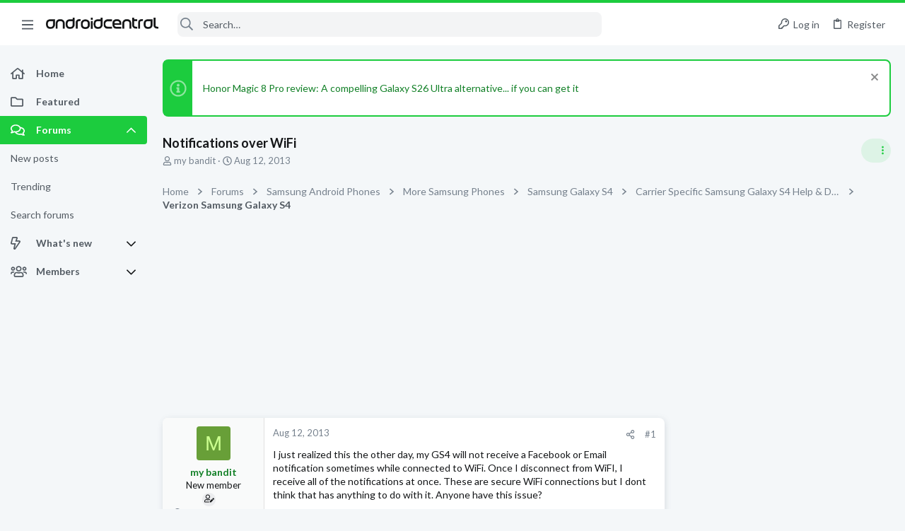

--- FILE ---
content_type: text/css; charset=utf-8
request_url: https://forums.androidcentral.com/css.php?css=public%3Auix_socialMedia.less&s=5&l=1&d=1756317533&k=c54fa1809f6996703f40558d265e2431d4a9430a
body_size: 93
content:
@charset "UTF-8";

/********* public:uix_socialMedia.less ********/
.button-text #icon-passkey-key,.button-text #icon-passkey-head,.button-text #icon-passkey-body{fill:#1ccc3e !important}.button.button--provider--passkey .button-text{gap:4px}[data-widget-definition="thuix_socialMedia"] .block-row{max-height:200px;overflow-y:auto}